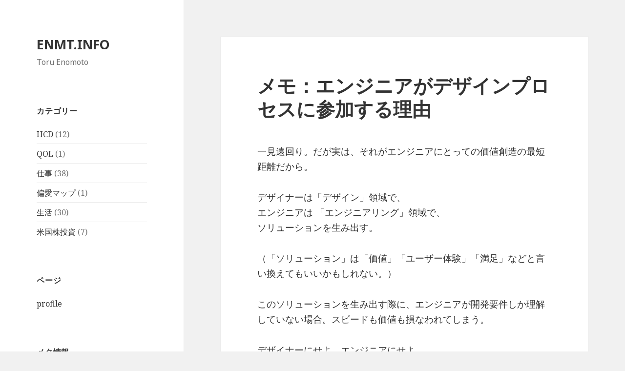

--- FILE ---
content_type: text/html; charset=UTF-8
request_url: https://enmt.info/archives/652
body_size: 41908
content:
<!DOCTYPE html>
<html dir="ltr" lang="ja" prefix="og: https://ogp.me/ns#" class="no-js">
<head>
	<meta charset="UTF-8">
	<meta name="viewport" content="width=device-width">
	<link rel="profile" href="https://gmpg.org/xfn/11">
	<link rel="pingback" href="https://enmt.info/xmlrpc.php">
	<!--[if lt IE 9]>
	<script src="https://enmt.info/wp-content/themes/twentyfifteen/js/html5.js?ver=3.7.0"></script>
	<![endif]-->
	<script>(function(html){html.className = html.className.replace(/\bno-js\b/,'js')})(document.documentElement);</script>
<title>メモ：エンジニアがデザインプロセスに参加する理由 - ENMT.INFO</title>

		<!-- All in One SEO 4.4.9.2 - aioseo.com -->
		<meta name="description" content="一見遠回り。だが実は、それがエンジニアにとっての価値創造の最短距離だから。 デザイナーは「デザイン」領域で、" />
		<meta name="robots" content="max-image-preview:large" />
		<link rel="canonical" href="https://enmt.info/archives/652" />
		<meta name="generator" content="All in One SEO (AIOSEO) 4.4.9.2" />
		<meta property="og:locale" content="ja_JP" />
		<meta property="og:site_name" content="ENMT.INFO - Toru Enomoto" />
		<meta property="og:type" content="article" />
		<meta property="og:title" content="メモ：エンジニアがデザインプロセスに参加する理由 - ENMT.INFO" />
		<meta property="og:description" content="一見遠回り。だが実は、それがエンジニアにとっての価値創造の最短距離だから。 デザイナーは「デザイン」領域で、" />
		<meta property="og:url" content="https://enmt.info/archives/652" />
		<meta property="article:published_time" content="2012-04-18T22:22:19+00:00" />
		<meta property="article:modified_time" content="2012-04-18T16:26:41+00:00" />
		<meta name="twitter:card" content="summary" />
		<meta name="twitter:title" content="メモ：エンジニアがデザインプロセスに参加する理由 - ENMT.INFO" />
		<meta name="twitter:description" content="一見遠回り。だが実は、それがエンジニアにとっての価値創造の最短距離だから。 デザイナーは「デザイン」領域で、" />
		<script type="application/ld+json" class="aioseo-schema">
			{"@context":"https:\/\/schema.org","@graph":[{"@type":"BlogPosting","@id":"https:\/\/enmt.info\/archives\/652#blogposting","name":"\u30e1\u30e2\uff1a\u30a8\u30f3\u30b8\u30cb\u30a2\u304c\u30c7\u30b6\u30a4\u30f3\u30d7\u30ed\u30bb\u30b9\u306b\u53c2\u52a0\u3059\u308b\u7406\u7531 - ENMT.INFO","headline":"\u30e1\u30e2\uff1a\u30a8\u30f3\u30b8\u30cb\u30a2\u304c\u30c7\u30b6\u30a4\u30f3\u30d7\u30ed\u30bb\u30b9\u306b\u53c2\u52a0\u3059\u308b\u7406\u7531","author":{"@id":"https:\/\/enmt.info\/archives\/author\/admin#author"},"publisher":{"@id":"https:\/\/enmt.info\/#organization"},"datePublished":"2012-04-18T22:22:19+09:00","dateModified":"2012-04-18T16:26:41+09:00","inLanguage":"ja","mainEntityOfPage":{"@id":"https:\/\/enmt.info\/archives\/652#webpage"},"isPartOf":{"@id":"https:\/\/enmt.info\/archives\/652#webpage"},"articleSection":"\u4ed5\u4e8b"},{"@type":"BreadcrumbList","@id":"https:\/\/enmt.info\/archives\/652#breadcrumblist","itemListElement":[{"@type":"ListItem","@id":"https:\/\/enmt.info\/#listItem","position":1,"name":"\u5bb6"}]},{"@type":"Organization","@id":"https:\/\/enmt.info\/#organization","name":"ENMT.INFO","url":"https:\/\/enmt.info\/"},{"@type":"Person","@id":"https:\/\/enmt.info\/archives\/author\/admin#author","url":"https:\/\/enmt.info\/archives\/author\/admin","name":"Toru","image":{"@type":"ImageObject","@id":"https:\/\/enmt.info\/archives\/652#authorImage","url":"https:\/\/secure.gravatar.com\/avatar\/471a4be502a215b1c24f78c1f05cfa7d?s=96&d=mm&r=g","width":96,"height":96,"caption":"Toru"}},{"@type":"WebPage","@id":"https:\/\/enmt.info\/archives\/652#webpage","url":"https:\/\/enmt.info\/archives\/652","name":"\u30e1\u30e2\uff1a\u30a8\u30f3\u30b8\u30cb\u30a2\u304c\u30c7\u30b6\u30a4\u30f3\u30d7\u30ed\u30bb\u30b9\u306b\u53c2\u52a0\u3059\u308b\u7406\u7531 - ENMT.INFO","description":"\u4e00\u898b\u9060\u56de\u308a\u3002\u3060\u304c\u5b9f\u306f\u3001\u305d\u308c\u304c\u30a8\u30f3\u30b8\u30cb\u30a2\u306b\u3068\u3063\u3066\u306e\u4fa1\u5024\u5275\u9020\u306e\u6700\u77ed\u8ddd\u96e2\u3060\u304b\u3089\u3002 \u30c7\u30b6\u30a4\u30ca\u30fc\u306f\u300c\u30c7\u30b6\u30a4\u30f3\u300d\u9818\u57df\u3067\u3001","inLanguage":"ja","isPartOf":{"@id":"https:\/\/enmt.info\/#website"},"breadcrumb":{"@id":"https:\/\/enmt.info\/archives\/652#breadcrumblist"},"author":{"@id":"https:\/\/enmt.info\/archives\/author\/admin#author"},"creator":{"@id":"https:\/\/enmt.info\/archives\/author\/admin#author"},"datePublished":"2012-04-18T22:22:19+09:00","dateModified":"2012-04-18T16:26:41+09:00"},{"@type":"WebSite","@id":"https:\/\/enmt.info\/#website","url":"https:\/\/enmt.info\/","name":"ENMT.INFO","description":"Toru Enomoto","inLanguage":"ja","publisher":{"@id":"https:\/\/enmt.info\/#organization"}}]}
		</script>
		<!-- All in One SEO -->

<link rel='dns-prefetch' href='//secure.gravatar.com' />
<link rel='dns-prefetch' href='//stats.wp.com' />
<link rel='dns-prefetch' href='//fonts.googleapis.com' />
<link rel='dns-prefetch' href='//v0.wordpress.com' />
<link rel='dns-prefetch' href='//jetpack.wordpress.com' />
<link rel='dns-prefetch' href='//s0.wp.com' />
<link rel='dns-prefetch' href='//public-api.wordpress.com' />
<link rel='dns-prefetch' href='//0.gravatar.com' />
<link rel='dns-prefetch' href='//1.gravatar.com' />
<link rel='dns-prefetch' href='//2.gravatar.com' />
<link href='https://fonts.gstatic.com' crossorigin rel='preconnect' />
<link rel="alternate" type="application/rss+xml" title="ENMT.INFO &raquo; フィード" href="https://enmt.info/feed" />
<link rel="alternate" type="application/rss+xml" title="ENMT.INFO &raquo; コメントフィード" href="https://enmt.info/comments/feed" />
<link rel="alternate" type="application/rss+xml" title="ENMT.INFO &raquo; メモ：エンジニアがデザインプロセスに参加する理由 のコメントのフィード" href="https://enmt.info/archives/652/feed" />
<script>
window._wpemojiSettings = {"baseUrl":"https:\/\/s.w.org\/images\/core\/emoji\/14.0.0\/72x72\/","ext":".png","svgUrl":"https:\/\/s.w.org\/images\/core\/emoji\/14.0.0\/svg\/","svgExt":".svg","source":{"concatemoji":"https:\/\/enmt.info\/wp-includes\/js\/wp-emoji-release.min.js?ver=6.3.7"}};
/*! This file is auto-generated */
!function(i,n){var o,s,e;function c(e){try{var t={supportTests:e,timestamp:(new Date).valueOf()};sessionStorage.setItem(o,JSON.stringify(t))}catch(e){}}function p(e,t,n){e.clearRect(0,0,e.canvas.width,e.canvas.height),e.fillText(t,0,0);var t=new Uint32Array(e.getImageData(0,0,e.canvas.width,e.canvas.height).data),r=(e.clearRect(0,0,e.canvas.width,e.canvas.height),e.fillText(n,0,0),new Uint32Array(e.getImageData(0,0,e.canvas.width,e.canvas.height).data));return t.every(function(e,t){return e===r[t]})}function u(e,t,n){switch(t){case"flag":return n(e,"\ud83c\udff3\ufe0f\u200d\u26a7\ufe0f","\ud83c\udff3\ufe0f\u200b\u26a7\ufe0f")?!1:!n(e,"\ud83c\uddfa\ud83c\uddf3","\ud83c\uddfa\u200b\ud83c\uddf3")&&!n(e,"\ud83c\udff4\udb40\udc67\udb40\udc62\udb40\udc65\udb40\udc6e\udb40\udc67\udb40\udc7f","\ud83c\udff4\u200b\udb40\udc67\u200b\udb40\udc62\u200b\udb40\udc65\u200b\udb40\udc6e\u200b\udb40\udc67\u200b\udb40\udc7f");case"emoji":return!n(e,"\ud83e\udef1\ud83c\udffb\u200d\ud83e\udef2\ud83c\udfff","\ud83e\udef1\ud83c\udffb\u200b\ud83e\udef2\ud83c\udfff")}return!1}function f(e,t,n){var r="undefined"!=typeof WorkerGlobalScope&&self instanceof WorkerGlobalScope?new OffscreenCanvas(300,150):i.createElement("canvas"),a=r.getContext("2d",{willReadFrequently:!0}),o=(a.textBaseline="top",a.font="600 32px Arial",{});return e.forEach(function(e){o[e]=t(a,e,n)}),o}function t(e){var t=i.createElement("script");t.src=e,t.defer=!0,i.head.appendChild(t)}"undefined"!=typeof Promise&&(o="wpEmojiSettingsSupports",s=["flag","emoji"],n.supports={everything:!0,everythingExceptFlag:!0},e=new Promise(function(e){i.addEventListener("DOMContentLoaded",e,{once:!0})}),new Promise(function(t){var n=function(){try{var e=JSON.parse(sessionStorage.getItem(o));if("object"==typeof e&&"number"==typeof e.timestamp&&(new Date).valueOf()<e.timestamp+604800&&"object"==typeof e.supportTests)return e.supportTests}catch(e){}return null}();if(!n){if("undefined"!=typeof Worker&&"undefined"!=typeof OffscreenCanvas&&"undefined"!=typeof URL&&URL.createObjectURL&&"undefined"!=typeof Blob)try{var e="postMessage("+f.toString()+"("+[JSON.stringify(s),u.toString(),p.toString()].join(",")+"));",r=new Blob([e],{type:"text/javascript"}),a=new Worker(URL.createObjectURL(r),{name:"wpTestEmojiSupports"});return void(a.onmessage=function(e){c(n=e.data),a.terminate(),t(n)})}catch(e){}c(n=f(s,u,p))}t(n)}).then(function(e){for(var t in e)n.supports[t]=e[t],n.supports.everything=n.supports.everything&&n.supports[t],"flag"!==t&&(n.supports.everythingExceptFlag=n.supports.everythingExceptFlag&&n.supports[t]);n.supports.everythingExceptFlag=n.supports.everythingExceptFlag&&!n.supports.flag,n.DOMReady=!1,n.readyCallback=function(){n.DOMReady=!0}}).then(function(){return e}).then(function(){var e;n.supports.everything||(n.readyCallback(),(e=n.source||{}).concatemoji?t(e.concatemoji):e.wpemoji&&e.twemoji&&(t(e.twemoji),t(e.wpemoji)))}))}((window,document),window._wpemojiSettings);
</script>
<style>
img.wp-smiley,
img.emoji {
	display: inline !important;
	border: none !important;
	box-shadow: none !important;
	height: 1em !important;
	width: 1em !important;
	margin: 0 0.07em !important;
	vertical-align: -0.1em !important;
	background: none !important;
	padding: 0 !important;
}
</style>
	<link rel='stylesheet' id='twentyfifteen-jetpack-css' href='https://enmt.info/wp-content/plugins/jetpack/modules/theme-tools/compat/twentyfifteen.css?ver=12.7.2' media='all' />
<link rel='stylesheet' id='wp-block-library-css' href='https://enmt.info/wp-includes/css/dist/block-library/style.min.css?ver=6.3.7' media='all' />
<style id='wp-block-library-inline-css'>
.has-text-align-justify{text-align:justify;}
</style>
<style id='wp-block-library-theme-inline-css'>
.wp-block-audio figcaption{color:#555;font-size:13px;text-align:center}.is-dark-theme .wp-block-audio figcaption{color:hsla(0,0%,100%,.65)}.wp-block-audio{margin:0 0 1em}.wp-block-code{border:1px solid #ccc;border-radius:4px;font-family:Menlo,Consolas,monaco,monospace;padding:.8em 1em}.wp-block-embed figcaption{color:#555;font-size:13px;text-align:center}.is-dark-theme .wp-block-embed figcaption{color:hsla(0,0%,100%,.65)}.wp-block-embed{margin:0 0 1em}.blocks-gallery-caption{color:#555;font-size:13px;text-align:center}.is-dark-theme .blocks-gallery-caption{color:hsla(0,0%,100%,.65)}.wp-block-image figcaption{color:#555;font-size:13px;text-align:center}.is-dark-theme .wp-block-image figcaption{color:hsla(0,0%,100%,.65)}.wp-block-image{margin:0 0 1em}.wp-block-pullquote{border-bottom:4px solid;border-top:4px solid;color:currentColor;margin-bottom:1.75em}.wp-block-pullquote cite,.wp-block-pullquote footer,.wp-block-pullquote__citation{color:currentColor;font-size:.8125em;font-style:normal;text-transform:uppercase}.wp-block-quote{border-left:.25em solid;margin:0 0 1.75em;padding-left:1em}.wp-block-quote cite,.wp-block-quote footer{color:currentColor;font-size:.8125em;font-style:normal;position:relative}.wp-block-quote.has-text-align-right{border-left:none;border-right:.25em solid;padding-left:0;padding-right:1em}.wp-block-quote.has-text-align-center{border:none;padding-left:0}.wp-block-quote.is-large,.wp-block-quote.is-style-large,.wp-block-quote.is-style-plain{border:none}.wp-block-search .wp-block-search__label{font-weight:700}.wp-block-search__button{border:1px solid #ccc;padding:.375em .625em}:where(.wp-block-group.has-background){padding:1.25em 2.375em}.wp-block-separator.has-css-opacity{opacity:.4}.wp-block-separator{border:none;border-bottom:2px solid;margin-left:auto;margin-right:auto}.wp-block-separator.has-alpha-channel-opacity{opacity:1}.wp-block-separator:not(.is-style-wide):not(.is-style-dots){width:100px}.wp-block-separator.has-background:not(.is-style-dots){border-bottom:none;height:1px}.wp-block-separator.has-background:not(.is-style-wide):not(.is-style-dots){height:2px}.wp-block-table{margin:0 0 1em}.wp-block-table td,.wp-block-table th{word-break:normal}.wp-block-table figcaption{color:#555;font-size:13px;text-align:center}.is-dark-theme .wp-block-table figcaption{color:hsla(0,0%,100%,.65)}.wp-block-video figcaption{color:#555;font-size:13px;text-align:center}.is-dark-theme .wp-block-video figcaption{color:hsla(0,0%,100%,.65)}.wp-block-video{margin:0 0 1em}.wp-block-template-part.has-background{margin-bottom:0;margin-top:0;padding:1.25em 2.375em}
</style>
<link rel='stylesheet' id='mediaelement-css' href='https://enmt.info/wp-includes/js/mediaelement/mediaelementplayer-legacy.min.css?ver=4.2.17' media='all' />
<link rel='stylesheet' id='wp-mediaelement-css' href='https://enmt.info/wp-includes/js/mediaelement/wp-mediaelement.min.css?ver=6.3.7' media='all' />
<style id='classic-theme-styles-inline-css'>
/*! This file is auto-generated */
.wp-block-button__link{color:#fff;background-color:#32373c;border-radius:9999px;box-shadow:none;text-decoration:none;padding:calc(.667em + 2px) calc(1.333em + 2px);font-size:1.125em}.wp-block-file__button{background:#32373c;color:#fff;text-decoration:none}
</style>
<style id='global-styles-inline-css'>
body{--wp--preset--color--black: #000000;--wp--preset--color--cyan-bluish-gray: #abb8c3;--wp--preset--color--white: #fff;--wp--preset--color--pale-pink: #f78da7;--wp--preset--color--vivid-red: #cf2e2e;--wp--preset--color--luminous-vivid-orange: #ff6900;--wp--preset--color--luminous-vivid-amber: #fcb900;--wp--preset--color--light-green-cyan: #7bdcb5;--wp--preset--color--vivid-green-cyan: #00d084;--wp--preset--color--pale-cyan-blue: #8ed1fc;--wp--preset--color--vivid-cyan-blue: #0693e3;--wp--preset--color--vivid-purple: #9b51e0;--wp--preset--color--dark-gray: #111;--wp--preset--color--light-gray: #f1f1f1;--wp--preset--color--yellow: #f4ca16;--wp--preset--color--dark-brown: #352712;--wp--preset--color--medium-pink: #e53b51;--wp--preset--color--light-pink: #ffe5d1;--wp--preset--color--dark-purple: #2e2256;--wp--preset--color--purple: #674970;--wp--preset--color--blue-gray: #22313f;--wp--preset--color--bright-blue: #55c3dc;--wp--preset--color--light-blue: #e9f2f9;--wp--preset--gradient--vivid-cyan-blue-to-vivid-purple: linear-gradient(135deg,rgba(6,147,227,1) 0%,rgb(155,81,224) 100%);--wp--preset--gradient--light-green-cyan-to-vivid-green-cyan: linear-gradient(135deg,rgb(122,220,180) 0%,rgb(0,208,130) 100%);--wp--preset--gradient--luminous-vivid-amber-to-luminous-vivid-orange: linear-gradient(135deg,rgba(252,185,0,1) 0%,rgba(255,105,0,1) 100%);--wp--preset--gradient--luminous-vivid-orange-to-vivid-red: linear-gradient(135deg,rgba(255,105,0,1) 0%,rgb(207,46,46) 100%);--wp--preset--gradient--very-light-gray-to-cyan-bluish-gray: linear-gradient(135deg,rgb(238,238,238) 0%,rgb(169,184,195) 100%);--wp--preset--gradient--cool-to-warm-spectrum: linear-gradient(135deg,rgb(74,234,220) 0%,rgb(151,120,209) 20%,rgb(207,42,186) 40%,rgb(238,44,130) 60%,rgb(251,105,98) 80%,rgb(254,248,76) 100%);--wp--preset--gradient--blush-light-purple: linear-gradient(135deg,rgb(255,206,236) 0%,rgb(152,150,240) 100%);--wp--preset--gradient--blush-bordeaux: linear-gradient(135deg,rgb(254,205,165) 0%,rgb(254,45,45) 50%,rgb(107,0,62) 100%);--wp--preset--gradient--luminous-dusk: linear-gradient(135deg,rgb(255,203,112) 0%,rgb(199,81,192) 50%,rgb(65,88,208) 100%);--wp--preset--gradient--pale-ocean: linear-gradient(135deg,rgb(255,245,203) 0%,rgb(182,227,212) 50%,rgb(51,167,181) 100%);--wp--preset--gradient--electric-grass: linear-gradient(135deg,rgb(202,248,128) 0%,rgb(113,206,126) 100%);--wp--preset--gradient--midnight: linear-gradient(135deg,rgb(2,3,129) 0%,rgb(40,116,252) 100%);--wp--preset--font-size--small: 13px;--wp--preset--font-size--medium: 20px;--wp--preset--font-size--large: 36px;--wp--preset--font-size--x-large: 42px;--wp--preset--spacing--20: 0.44rem;--wp--preset--spacing--30: 0.67rem;--wp--preset--spacing--40: 1rem;--wp--preset--spacing--50: 1.5rem;--wp--preset--spacing--60: 2.25rem;--wp--preset--spacing--70: 3.38rem;--wp--preset--spacing--80: 5.06rem;--wp--preset--shadow--natural: 6px 6px 9px rgba(0, 0, 0, 0.2);--wp--preset--shadow--deep: 12px 12px 50px rgba(0, 0, 0, 0.4);--wp--preset--shadow--sharp: 6px 6px 0px rgba(0, 0, 0, 0.2);--wp--preset--shadow--outlined: 6px 6px 0px -3px rgba(255, 255, 255, 1), 6px 6px rgba(0, 0, 0, 1);--wp--preset--shadow--crisp: 6px 6px 0px rgba(0, 0, 0, 1);}:where(.is-layout-flex){gap: 0.5em;}:where(.is-layout-grid){gap: 0.5em;}body .is-layout-flow > .alignleft{float: left;margin-inline-start: 0;margin-inline-end: 2em;}body .is-layout-flow > .alignright{float: right;margin-inline-start: 2em;margin-inline-end: 0;}body .is-layout-flow > .aligncenter{margin-left: auto !important;margin-right: auto !important;}body .is-layout-constrained > .alignleft{float: left;margin-inline-start: 0;margin-inline-end: 2em;}body .is-layout-constrained > .alignright{float: right;margin-inline-start: 2em;margin-inline-end: 0;}body .is-layout-constrained > .aligncenter{margin-left: auto !important;margin-right: auto !important;}body .is-layout-constrained > :where(:not(.alignleft):not(.alignright):not(.alignfull)){max-width: var(--wp--style--global--content-size);margin-left: auto !important;margin-right: auto !important;}body .is-layout-constrained > .alignwide{max-width: var(--wp--style--global--wide-size);}body .is-layout-flex{display: flex;}body .is-layout-flex{flex-wrap: wrap;align-items: center;}body .is-layout-flex > *{margin: 0;}body .is-layout-grid{display: grid;}body .is-layout-grid > *{margin: 0;}:where(.wp-block-columns.is-layout-flex){gap: 2em;}:where(.wp-block-columns.is-layout-grid){gap: 2em;}:where(.wp-block-post-template.is-layout-flex){gap: 1.25em;}:where(.wp-block-post-template.is-layout-grid){gap: 1.25em;}.has-black-color{color: var(--wp--preset--color--black) !important;}.has-cyan-bluish-gray-color{color: var(--wp--preset--color--cyan-bluish-gray) !important;}.has-white-color{color: var(--wp--preset--color--white) !important;}.has-pale-pink-color{color: var(--wp--preset--color--pale-pink) !important;}.has-vivid-red-color{color: var(--wp--preset--color--vivid-red) !important;}.has-luminous-vivid-orange-color{color: var(--wp--preset--color--luminous-vivid-orange) !important;}.has-luminous-vivid-amber-color{color: var(--wp--preset--color--luminous-vivid-amber) !important;}.has-light-green-cyan-color{color: var(--wp--preset--color--light-green-cyan) !important;}.has-vivid-green-cyan-color{color: var(--wp--preset--color--vivid-green-cyan) !important;}.has-pale-cyan-blue-color{color: var(--wp--preset--color--pale-cyan-blue) !important;}.has-vivid-cyan-blue-color{color: var(--wp--preset--color--vivid-cyan-blue) !important;}.has-vivid-purple-color{color: var(--wp--preset--color--vivid-purple) !important;}.has-black-background-color{background-color: var(--wp--preset--color--black) !important;}.has-cyan-bluish-gray-background-color{background-color: var(--wp--preset--color--cyan-bluish-gray) !important;}.has-white-background-color{background-color: var(--wp--preset--color--white) !important;}.has-pale-pink-background-color{background-color: var(--wp--preset--color--pale-pink) !important;}.has-vivid-red-background-color{background-color: var(--wp--preset--color--vivid-red) !important;}.has-luminous-vivid-orange-background-color{background-color: var(--wp--preset--color--luminous-vivid-orange) !important;}.has-luminous-vivid-amber-background-color{background-color: var(--wp--preset--color--luminous-vivid-amber) !important;}.has-light-green-cyan-background-color{background-color: var(--wp--preset--color--light-green-cyan) !important;}.has-vivid-green-cyan-background-color{background-color: var(--wp--preset--color--vivid-green-cyan) !important;}.has-pale-cyan-blue-background-color{background-color: var(--wp--preset--color--pale-cyan-blue) !important;}.has-vivid-cyan-blue-background-color{background-color: var(--wp--preset--color--vivid-cyan-blue) !important;}.has-vivid-purple-background-color{background-color: var(--wp--preset--color--vivid-purple) !important;}.has-black-border-color{border-color: var(--wp--preset--color--black) !important;}.has-cyan-bluish-gray-border-color{border-color: var(--wp--preset--color--cyan-bluish-gray) !important;}.has-white-border-color{border-color: var(--wp--preset--color--white) !important;}.has-pale-pink-border-color{border-color: var(--wp--preset--color--pale-pink) !important;}.has-vivid-red-border-color{border-color: var(--wp--preset--color--vivid-red) !important;}.has-luminous-vivid-orange-border-color{border-color: var(--wp--preset--color--luminous-vivid-orange) !important;}.has-luminous-vivid-amber-border-color{border-color: var(--wp--preset--color--luminous-vivid-amber) !important;}.has-light-green-cyan-border-color{border-color: var(--wp--preset--color--light-green-cyan) !important;}.has-vivid-green-cyan-border-color{border-color: var(--wp--preset--color--vivid-green-cyan) !important;}.has-pale-cyan-blue-border-color{border-color: var(--wp--preset--color--pale-cyan-blue) !important;}.has-vivid-cyan-blue-border-color{border-color: var(--wp--preset--color--vivid-cyan-blue) !important;}.has-vivid-purple-border-color{border-color: var(--wp--preset--color--vivid-purple) !important;}.has-vivid-cyan-blue-to-vivid-purple-gradient-background{background: var(--wp--preset--gradient--vivid-cyan-blue-to-vivid-purple) !important;}.has-light-green-cyan-to-vivid-green-cyan-gradient-background{background: var(--wp--preset--gradient--light-green-cyan-to-vivid-green-cyan) !important;}.has-luminous-vivid-amber-to-luminous-vivid-orange-gradient-background{background: var(--wp--preset--gradient--luminous-vivid-amber-to-luminous-vivid-orange) !important;}.has-luminous-vivid-orange-to-vivid-red-gradient-background{background: var(--wp--preset--gradient--luminous-vivid-orange-to-vivid-red) !important;}.has-very-light-gray-to-cyan-bluish-gray-gradient-background{background: var(--wp--preset--gradient--very-light-gray-to-cyan-bluish-gray) !important;}.has-cool-to-warm-spectrum-gradient-background{background: var(--wp--preset--gradient--cool-to-warm-spectrum) !important;}.has-blush-light-purple-gradient-background{background: var(--wp--preset--gradient--blush-light-purple) !important;}.has-blush-bordeaux-gradient-background{background: var(--wp--preset--gradient--blush-bordeaux) !important;}.has-luminous-dusk-gradient-background{background: var(--wp--preset--gradient--luminous-dusk) !important;}.has-pale-ocean-gradient-background{background: var(--wp--preset--gradient--pale-ocean) !important;}.has-electric-grass-gradient-background{background: var(--wp--preset--gradient--electric-grass) !important;}.has-midnight-gradient-background{background: var(--wp--preset--gradient--midnight) !important;}.has-small-font-size{font-size: var(--wp--preset--font-size--small) !important;}.has-medium-font-size{font-size: var(--wp--preset--font-size--medium) !important;}.has-large-font-size{font-size: var(--wp--preset--font-size--large) !important;}.has-x-large-font-size{font-size: var(--wp--preset--font-size--x-large) !important;}
.wp-block-navigation a:where(:not(.wp-element-button)){color: inherit;}
:where(.wp-block-post-template.is-layout-flex){gap: 1.25em;}:where(.wp-block-post-template.is-layout-grid){gap: 1.25em;}
:where(.wp-block-columns.is-layout-flex){gap: 2em;}:where(.wp-block-columns.is-layout-grid){gap: 2em;}
.wp-block-pullquote{font-size: 1.5em;line-height: 1.6;}
</style>
<link rel='stylesheet' id='twentyfifteen-fonts-css' href='https://fonts.googleapis.com/css?family=Noto+Sans%3A400italic%2C700italic%2C400%2C700%7CNoto+Serif%3A400italic%2C700italic%2C400%2C700%7CInconsolata%3A400%2C700&#038;subset=latin%2Clatin-ext&#038;display=fallback' media='all' />
<link rel='stylesheet' id='genericons-css' href='https://enmt.info/wp-content/plugins/jetpack/_inc/genericons/genericons/genericons.css?ver=3.1' media='all' />
<link rel='stylesheet' id='twentyfifteen-style-css' href='https://enmt.info/wp-content/themes/twentyfifteen/style.css?ver=20190507' media='all' />
<link rel='stylesheet' id='twentyfifteen-block-style-css' href='https://enmt.info/wp-content/themes/twentyfifteen/css/blocks.css?ver=20190102' media='all' />
<!--[if lt IE 9]>
<link rel='stylesheet' id='twentyfifteen-ie-css' href='https://enmt.info/wp-content/themes/twentyfifteen/css/ie.css?ver=20170916' media='all' />
<![endif]-->
<!--[if lt IE 8]>
<link rel='stylesheet' id='twentyfifteen-ie7-css' href='https://enmt.info/wp-content/themes/twentyfifteen/css/ie7.css?ver=20141210' media='all' />
<![endif]-->
<link rel='stylesheet' id='social-logos-css' href='https://enmt.info/wp-content/plugins/jetpack/_inc/social-logos/social-logos.min.css?ver=12.7.2' media='all' />
<link rel='stylesheet' id='jetpack_css-css' href='https://enmt.info/wp-content/plugins/jetpack/css/jetpack.css?ver=12.7.2' media='all' />
<script src='https://enmt.info/wp-includes/js/jquery/jquery.min.js?ver=3.7.0' id='jquery-core-js'></script>
<script src='https://enmt.info/wp-includes/js/jquery/jquery-migrate.min.js?ver=3.4.1' id='jquery-migrate-js'></script>
<link rel="https://api.w.org/" href="https://enmt.info/wp-json/" /><link rel="alternate" type="application/json" href="https://enmt.info/wp-json/wp/v2/posts/652" /><link rel="EditURI" type="application/rsd+xml" title="RSD" href="https://enmt.info/xmlrpc.php?rsd" />
<meta name="generator" content="WordPress 6.3.7" />
<link rel='shortlink' href='https://wp.me/p2fH3k-aw' />
<link rel="alternate" type="application/json+oembed" href="https://enmt.info/wp-json/oembed/1.0/embed?url=https%3A%2F%2Fenmt.info%2Farchives%2F652" />
<link rel="alternate" type="text/xml+oembed" href="https://enmt.info/wp-json/oembed/1.0/embed?url=https%3A%2F%2Fenmt.info%2Farchives%2F652&#038;format=xml" />
	<style>img#wpstats{display:none}</style>
		</head>

<body class="post-template-default single single-post postid-652 single-format-standard wp-embed-responsive">
<div id="page" class="hfeed site">
	<a class="skip-link screen-reader-text" href="#content">コンテンツへスキップ</a>

	<div id="sidebar" class="sidebar">
		<header id="masthead" class="site-header" role="banner">
			<div class="site-branding">
										<p class="site-title"><a href="https://enmt.info/" rel="home">ENMT.INFO</a></p>
												<p class="site-description">Toru Enomoto</p>
										<button class="secondary-toggle">﻿メニューとウィジェット</button>
			</div><!-- .site-branding -->
		</header><!-- .site-header -->

			<div id="secondary" class="secondary">

		
		
					<div id="widget-area" class="widget-area" role="complementary">
				<aside id="categories-4" class="widget widget_categories"><h2 class="widget-title">カテゴリー</h2>
			<ul>
					<li class="cat-item cat-item-5"><a href="https://enmt.info/archives/category/hcd">HCD</a> (12)
</li>
	<li class="cat-item cat-item-10"><a href="https://enmt.info/archives/category/qol">QOL</a> (1)
</li>
	<li class="cat-item cat-item-6"><a href="https://enmt.info/archives/category/%e4%bb%95%e4%ba%8b">仕事</a> (38)
</li>
	<li class="cat-item cat-item-9"><a href="https://enmt.info/archives/category/adore">偏愛マップ</a> (1)
</li>
	<li class="cat-item cat-item-7"><a href="https://enmt.info/archives/category/%e7%94%9f%e6%b4%bb">生活</a> (30)
</li>
	<li class="cat-item cat-item-11"><a href="https://enmt.info/archives/category/%e7%b1%b3%e5%9b%bd%e6%a0%aa%e6%8a%95%e8%b3%87">米国株投資</a> (7)
</li>
			</ul>

			</aside><aside id="pages-5" class="widget widget_pages"><h2 class="widget-title">ページ</h2>
			<ul>
				<li class="page_item page-item-2"><a href="https://enmt.info/about">profile</a></li>
			</ul>

			</aside><aside id="meta-3" class="widget widget_meta"><h2 class="widget-title">メタ情報</h2>
		<ul>
						<li><a href="https://enmt.info/wp-login.php">ログイン</a></li>
			<li><a href="https://enmt.info/feed">投稿フィード</a></li>
			<li><a href="https://enmt.info/comments/feed">コメントフィード</a></li>

			<li><a href="https://ja.wordpress.org/">WordPress.org</a></li>
		</ul>

		</aside><aside id="custom_html-3" class="widget_text widget widget_custom_html"><h2 class="widget-title">Sponsor</h2><div class="textwidget custom-html-widget"><script type="text/javascript">rakuten_design="text";rakuten_affiliateId="0f0d68bd.3ee8933b.0f0d68be.e0f425d4";rakuten_items="tra-ranking";rakuten_genreId="tra-allzenkoku";rakuten_size="250x250";rakuten_target="_blank";rakuten_theme="gray";rakuten_border="off";rakuten_auto_mode="off";rakuten_genre_title="off";rakuten_recommend="on";rakuten_ts="1604577018692";rakuten_bgColor="FFFFFF";rakuten_txtColor="2f2f2f";rakuten_captionColor="515151";rakuten_moverColor="C00000";</script><script type="text/javascript" src="https://xml.affiliate.rakuten.co.jp/widget/js/rakuten_widget_travel.js"></script>

<script type="text/javascript">rakuten_design="text";rakuten_affiliateId="0f0d68bd.3ee8933b.0f0d68be.e0f425d4";rakuten_items="ctsmatch";rakuten_genreId="0";rakuten_size="250x250";rakuten_target="_blank";rakuten_theme="gray";rakuten_border="off";rakuten_auto_mode="off";rakuten_genre_title="off";rakuten_recommend="off";rakuten_ts="1604577376286";rakuten_bgColor="FFFFFF";rakuten_txtColor="2f2f2f";rakuten_captionColor="515151";rakuten_moverColor="C00000";</script><script type="text/javascript" src="https://xml.affiliate.rakuten.co.jp/widget/js/rakuten_widget.js"></script></div></aside>			</div><!-- .widget-area -->
		
	</div><!-- .secondary -->

	</div><!-- .sidebar -->

	<div id="content" class="site-content">

	<div id="primary" class="content-area">
		<main id="main" class="site-main" role="main">

		
<article id="post-652" class="post-652 post type-post status-publish format-standard hentry category-6">
	
	<header class="entry-header">
		<h1 class="entry-title">メモ：エンジニアがデザインプロセスに参加する理由</h1>	</header><!-- .entry-header -->

	<div class="entry-content">
		<p>一見遠回り。だが実は、それがエンジニアにとっての価値創造の最短距離だから。</p>
<p>デザイナーは「デザイン」領域で、<br />
エンジニアは 「エンジニアリング」領域で、<br />
ソリューションを生み出す。</p>
<p>（「ソリューション」は「価値」「ユーザー体験」「満足」などと言い換えてもいいかもしれない。）</p>
<p>このソリューションを生み出す際に、エンジニアが開発要件しか理解していない場合。スピードも価値も損なわれてしまう。</p>
<p>デザイナーにせよ、エンジニアにせよ、<br />
その仕事は「ユーザーゴール」に対して最大のバリューを提案すること。制約条件のなかで。<br />
それは、「方法論」「テクノロジー」を、ユーザーゴールのためにコーディネイトする力ともいえる。</p>
<p>テクノロジーと以下の４要素間を、線で結んでみるとする。<br />
ユーザーゴールと直線で結ぶソリューションが出せたとき、価値が最大化される。イノベーションが生まれる。</p>
<p style="padding-left: 30px;">ユーザー・ゴール<br />
↑<br />
要求<br />
↑<br />
要件<br />
↑<br />
仕様　　　　　　　　　　　　　　　　　テクノロジー</p>
<p>いつでもそうする必要はない。</p>
<p>ちょっとした改修、あるいは、逆に大規模な業務システムプロジェクトで各エンジニアがそれを理解する必要はない。</p>
<p>ただ、Cむけのスタートアップ・プロジェクト等の不確定要素の大きな状況では、このような姿勢のエンジニアがメンバーにいたとき、この上なく心強い。</p>
<p>プロダクト・スチュワードシップの本質はそこにある。</p>
<div class="sharedaddy sd-sharing-enabled"><div class="robots-nocontent sd-block sd-social sd-social-icon-text sd-sharing"><h3 class="sd-title">Share:</h3><div class="sd-content"><ul><li><a href="#" class="sharing-anchor sd-button share-more"><span>シェア</span></a></li><li class="share-end"></li></ul><div class="sharing-hidden"><div class="inner" style="display: none;"><ul><li class="share-twitter"><a rel="nofollow noopener noreferrer" data-shared="sharing-twitter-652" class="share-twitter sd-button share-icon" href="https://enmt.info/archives/652?share=twitter" target="_blank" title="クリックして Twitter で共有" ><span>Twitter</span></a></li><li class="share-linkedin"><a rel="nofollow noopener noreferrer" data-shared="sharing-linkedin-652" class="share-linkedin sd-button share-icon" href="https://enmt.info/archives/652?share=linkedin" target="_blank" title="クリックして LinkedIn で共有" ><span>LinkedIn</span></a></li><li class="share-facebook"><a rel="nofollow noopener noreferrer" data-shared="sharing-facebook-652" class="share-facebook sd-button share-icon" href="https://enmt.info/archives/652?share=facebook" target="_blank" title="Facebook で共有するにはクリックしてください" ><span>Facebook</span></a></li><li class="share-end"></li></ul></div></div></div></div></div>	</div><!-- .entry-content -->

	
	<footer class="entry-footer">
		<span class="posted-on"><span class="screen-reader-text">投稿日: </span><a href="https://enmt.info/archives/652" rel="bookmark"><time class="entry-date published" datetime="2012-04-19T07:22:19+09:00">2012年4月19日</time><time class="updated" datetime="2012-04-19T01:26:41+09:00">2012年4月19日</time></a></span><span class="byline"><span class="author vcard"><span class="screen-reader-text">作成者 </span><a class="url fn n" href="https://enmt.info/archives/author/admin">Toru</a></span></span><span class="cat-links"><span class="screen-reader-text">カテゴリー </span><a href="https://enmt.info/archives/category/%e4%bb%95%e4%ba%8b" rel="category tag">仕事</a></span>			</footer><!-- .entry-footer -->

</article><!-- #post-652 -->

<div id="comments" class="comments-area">

	
	
	<p class="must-log-in">コメントを投稿するには<a href="https://enmt.info/wp-login.php?redirect_to=https%3A%2F%2Fenmt.info%2Farchives%2F652%23respond">ログイン</a>が必要です。</p>
</div><!-- .comments-area -->

	<nav class="navigation post-navigation" aria-label="投稿">
		<h2 class="screen-reader-text">投稿ナビゲーション</h2>
		<div class="nav-links"><div class="nav-previous"><a href="https://enmt.info/archives/556" rel="prev"><span class="meta-nav" aria-hidden="true">前</span> <span class="screen-reader-text">前の投稿:</span> <span class="post-title">メモ：マイナスをゼロにすることの重要性</span></a></div><div class="nav-next"><a href="https://enmt.info/archives/675" rel="next"><span class="meta-nav" aria-hidden="true">次ページへ</span> <span class="screen-reader-text">次の投稿:</span> <span class="post-title">Shibuya UX #10 『ネットワークメディアとアーキテクチャ』</span></a></div></div>
	</nav>
		</main><!-- .site-main -->
	</div><!-- .content-area -->


	</div><!-- .site-content -->

	<footer id="colophon" class="site-footer" role="contentinfo">
		<div class="site-info">

		<script type="text/javascript">rakuten_design="slide";rakuten_affiliateId="0f0d68bd.3ee8933b.0f0d68be.e0f425d4";rakuten_items="ctsmatch";rakuten_genreId="0";rakuten_size="600x200";rakuten_target="_blank";rakuten_theme="gray";rakuten_border="off";rakuten_auto_mode="off";rakuten_genre_title="off";rakuten_recommend="on";rakuten_ts="1604565868835";</script><script type="text/javascript" src="https://xml.affiliate.rakuten.co.jp/widget/js/rakuten_widget.js"></script>
			
		</div><!-- .site-info -->
	</footer><!-- .site-footer -->

</div><!-- .site -->


	<script type="text/javascript">
		window.WPCOM_sharing_counts = {"https:\/\/enmt.info\/archives\/652":652};
	</script>
				<script src='https://enmt.info/wp-content/themes/twentyfifteen/js/skip-link-focus-fix.js?ver=20141028' id='twentyfifteen-skip-link-focus-fix-js'></script>
<script id='twentyfifteen-script-js-extra'>
var screenReaderText = {"expand":"<span class=\"screen-reader-text\">\u30b5\u30d6\u30e1\u30cb\u30e5\u30fc\u3092\u5c55\u958b<\/span>","collapse":"<span class=\"screen-reader-text\">\u30b5\u30d6\u30e1\u30cb\u30e5\u30fc\u3092\u9589\u3058\u308b<\/span>"};
</script>
<script src='https://enmt.info/wp-content/themes/twentyfifteen/js/functions.js?ver=20171218' id='twentyfifteen-script-js'></script>
<script defer src='https://stats.wp.com/e-202604.js' id='jetpack-stats-js'></script>
<script id="jetpack-stats-js-after">
_stq = window._stq || [];
_stq.push([ "view", {v:'ext',blog:'33293090',post:'652',tz:'9',srv:'enmt.info',j:'1:12.7.2'} ]);
_stq.push([ "clickTrackerInit", "33293090", "652" ]);
</script>
<script id='sharing-js-js-extra'>
var sharing_js_options = {"lang":"en","counts":"1","is_stats_active":"1"};
</script>
<script src='https://enmt.info/wp-content/plugins/jetpack/_inc/build/sharedaddy/sharing.min.js?ver=12.7.2' id='sharing-js-js'></script>
<script id="sharing-js-js-after">
var windowOpen;
			( function () {
				function matches( el, sel ) {
					return !! (
						el.matches && el.matches( sel ) ||
						el.msMatchesSelector && el.msMatchesSelector( sel )
					);
				}

				document.body.addEventListener( 'click', function ( event ) {
					if ( ! event.target ) {
						return;
					}

					var el;
					if ( matches( event.target, 'a.share-twitter' ) ) {
						el = event.target;
					} else if ( event.target.parentNode && matches( event.target.parentNode, 'a.share-twitter' ) ) {
						el = event.target.parentNode;
					}

					if ( el ) {
						event.preventDefault();

						// If there's another sharing window open, close it.
						if ( typeof windowOpen !== 'undefined' ) {
							windowOpen.close();
						}
						windowOpen = window.open( el.getAttribute( 'href' ), 'wpcomtwitter', 'menubar=1,resizable=1,width=600,height=350' );
						return false;
					}
				} );
			} )();
var windowOpen;
			( function () {
				function matches( el, sel ) {
					return !! (
						el.matches && el.matches( sel ) ||
						el.msMatchesSelector && el.msMatchesSelector( sel )
					);
				}

				document.body.addEventListener( 'click', function ( event ) {
					if ( ! event.target ) {
						return;
					}

					var el;
					if ( matches( event.target, 'a.share-linkedin' ) ) {
						el = event.target;
					} else if ( event.target.parentNode && matches( event.target.parentNode, 'a.share-linkedin' ) ) {
						el = event.target.parentNode;
					}

					if ( el ) {
						event.preventDefault();

						// If there's another sharing window open, close it.
						if ( typeof windowOpen !== 'undefined' ) {
							windowOpen.close();
						}
						windowOpen = window.open( el.getAttribute( 'href' ), 'wpcomlinkedin', 'menubar=1,resizable=1,width=580,height=450' );
						return false;
					}
				} );
			} )();
var windowOpen;
			( function () {
				function matches( el, sel ) {
					return !! (
						el.matches && el.matches( sel ) ||
						el.msMatchesSelector && el.msMatchesSelector( sel )
					);
				}

				document.body.addEventListener( 'click', function ( event ) {
					if ( ! event.target ) {
						return;
					}

					var el;
					if ( matches( event.target, 'a.share-facebook' ) ) {
						el = event.target;
					} else if ( event.target.parentNode && matches( event.target.parentNode, 'a.share-facebook' ) ) {
						el = event.target.parentNode;
					}

					if ( el ) {
						event.preventDefault();

						// If there's another sharing window open, close it.
						if ( typeof windowOpen !== 'undefined' ) {
							windowOpen.close();
						}
						windowOpen = window.open( el.getAttribute( 'href' ), 'wpcomfacebook', 'menubar=1,resizable=1,width=600,height=400' );
						return false;
					}
				} );
			} )();
</script>

		<!--[if IE]>
		<script type="text/javascript">
			if ( 0 === window.location.hash.indexOf( '#comment-' ) ) {
				// window.location.reload() doesn't respect the Hash in IE
				window.location.hash = window.location.hash;
			}
		</script>
		<![endif]-->
		<script type="text/javascript">
			(function () {
				var comm_par_el = document.getElementById( 'comment_parent' ),
					comm_par = ( comm_par_el && comm_par_el.value ) ? comm_par_el.value : '',
					frame = document.getElementById( 'jetpack_remote_comment' ),
					tellFrameNewParent;

				tellFrameNewParent = function () {
					if ( comm_par ) {
						frame.src = "" + '&replytocom=' + parseInt( comm_par, 10 ).toString();
					} else {
						frame.src = "";
					}
				};

				
				// Do the post message bit after the dom has loaded.
				document.addEventListener( 'DOMContentLoaded', function () {
					var iframe_url = "https:\/\/jetpack.wordpress.com";
					if ( window.postMessage ) {
						if ( document.addEventListener ) {
							window.addEventListener( 'message', function ( event ) {
								var origin = event.origin.replace( /^http:\/\//i, 'https://' );
								if ( iframe_url.replace( /^http:\/\//i, 'https://' ) !== origin ) {
									return;
								}
								frame.style.height = event.data + 'px';
							});
						} else if ( document.attachEvent ) {
							window.attachEvent( 'message', function ( event ) {
								var origin = event.origin.replace( /^http:\/\//i, 'https://' );
								if ( iframe_url.replace( /^http:\/\//i, 'https://' ) !== origin ) {
									return;
								}
								frame.style.height = event.data + 'px';
							});
						}
					}
				})

			})();
		</script>

		
</body>
</html>
